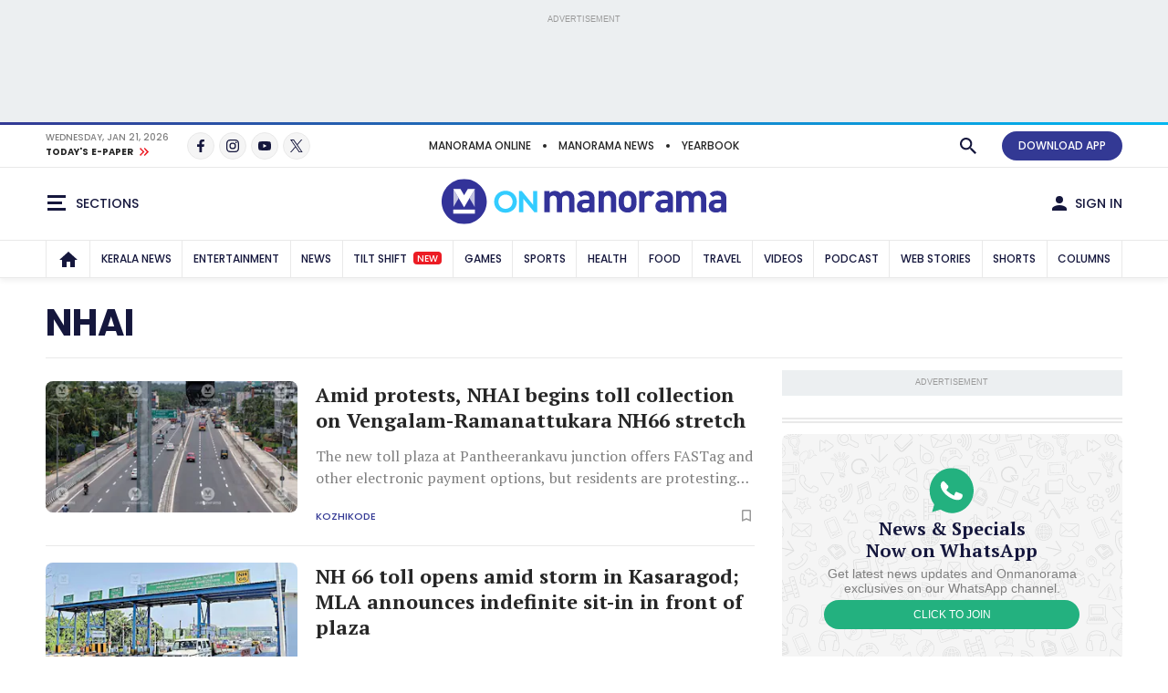

--- FILE ---
content_type: text/html; charset=utf-8
request_url: https://www.google.com/recaptcha/api2/aframe
body_size: 267
content:
<!DOCTYPE HTML><html><head><meta http-equiv="content-type" content="text/html; charset=UTF-8"></head><body><script nonce="7aNmtBOjlC9uGV7VYj18vg">/** Anti-fraud and anti-abuse applications only. See google.com/recaptcha */ try{var clients={'sodar':'https://pagead2.googlesyndication.com/pagead/sodar?'};window.addEventListener("message",function(a){try{if(a.source===window.parent){var b=JSON.parse(a.data);var c=clients[b['id']];if(c){var d=document.createElement('img');d.src=c+b['params']+'&rc='+(localStorage.getItem("rc::a")?sessionStorage.getItem("rc::b"):"");window.document.body.appendChild(d);sessionStorage.setItem("rc::e",parseInt(sessionStorage.getItem("rc::e")||0)+1);localStorage.setItem("rc::h",'1768997076300');}}}catch(b){}});window.parent.postMessage("_grecaptcha_ready", "*");}catch(b){}</script></body></html>

--- FILE ---
content_type: application/javascript; charset=utf-8
request_url: https://fundingchoicesmessages.google.com/f/AGSKWxWISjgyzo_xRgn5O6eCATPJBbHBRr9NGyu9kPJDogFRgGKwh0JyscTuBXgxI0LC5gvyDNY6w2OToAwAL21J65VH-2bs4L3ry9JsuN3vZzTmzcRzs3SyfRQjXjQ85pvatO15-pOtu0Pp-zoNGqkkaaL_UD_Icj2UJg_zavVwuJS9-NX-A-OMudYlWDuI/_/ad600x330.=%22/business/help/788160621327601/?%22])-advert2./games_ad_/ads_medrec_
body_size: -1291
content:
window['3222e842-3e62-4b0e-80ac-d6a36ed0156c'] = true;